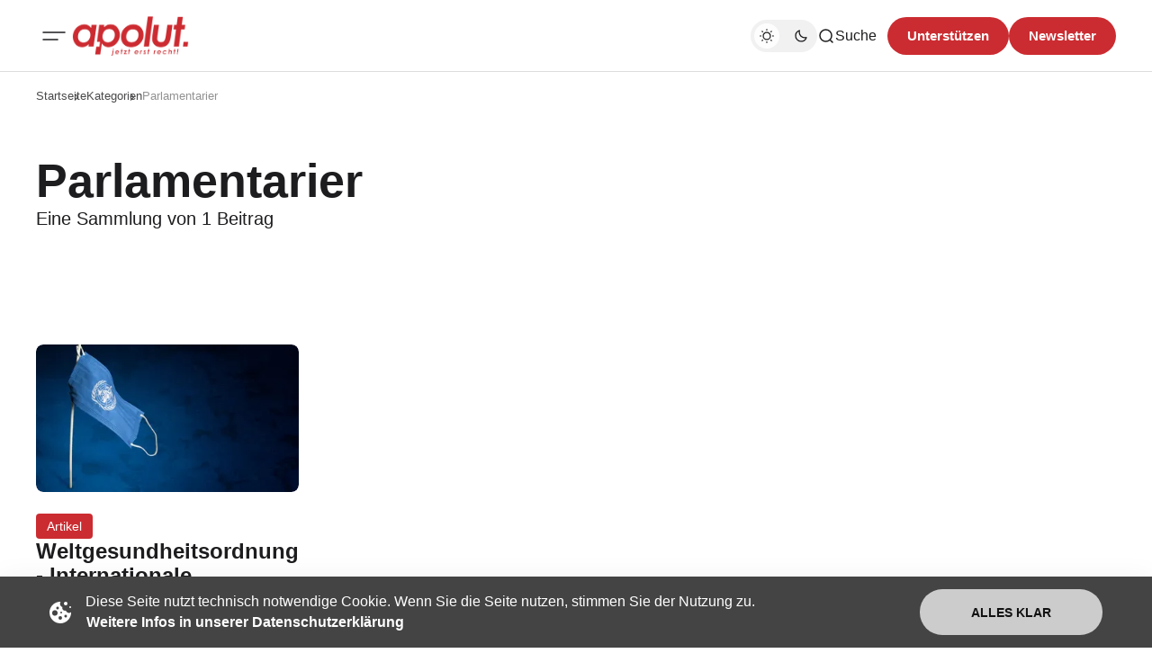

--- FILE ---
content_type: text/html; charset=utf-8
request_url: https://apolut.net/tag/parlamentarier/
body_size: 9630
content:
<!DOCTYPE html>
<html lang="de" class="gh-html-white-background gh-color-section-font-dark" data-color-scheme="light">

<head>
    <meta charset="utf-8" />
    <meta name="viewport" content="width=device-width, initial-scale=1" />
    <title>Parlamentarier - apolut | Jetzt erst recht!</title>

    <script>
        const rootElem = document.querySelector("html[data-color-scheme]");

        const detectSystemTheme = () => {
            if (window.matchMedia("(prefers-color-scheme: dark)").matches) {
                rootElem.setAttribute("data-color-scheme", "dark");
            } else {
                rootElem.setAttribute("data-color-scheme", "light");
            }
        };

        const initTheme = () => {
            const localStoragePref = localStorage.getItem("color-scheme");

            if (localStoragePref) {
                rootElem.setAttribute("data-color-scheme", localStoragePref);
            } else {
                detectSystemTheme();
            }
        };

        initTheme();

        const changeTheme = () => {
            if (window.matchMedia("(prefers-color-scheme: dark)").matches) {
                rootElem.setAttribute("data-color-scheme", "dark");
            } else if (window.matchMedia("(prefers-color-scheme: light)").matches) {
                rootElem.setAttribute("data-color-scheme", "light");
            } else {
                rootElem.setAttribute("data-color-scheme", "light");
            }
        }

        window
            .matchMedia("(prefers-color-scheme: dark)")
            .addEventListener("change", changeTheme);
    </script>

    <style>
    :root {
        --border-radius-buttons: 100px;
        --border-radius-containers: 8px;
        --border-radius-tags: 4px;

        --padding-buttons: 12px 22px;
        --padding-subscribe-button: 20px 28px;
    }
</style>



    <style>
        :root {
            --background-custom-color: #ffffff
        }
    </style>

    <style>
        :root {
            --background-color-button: #CB2C31;
        }
    </style>

    <link rel="preconnect" href="https://fonts.googleapis.com">
<link rel="preconnect" href="https://fonts.gstatic.com" crossorigin>
<style>
    :root {
        --font-family-headings: -apple-system, BlinkMacSystemFont, avenir next, avenir, segoe ui, helvetica neue, helvetica, Cantarell, Ubuntu, roboto, noto, arial, sans-serif;
        --font-family-body: -apple-system, BlinkMacSystemFont, avenir next, avenir, segoe ui, helvetica neue, helvetica, Cantarell, Ubuntu, roboto, noto, arial, sans-serif;
        --font-family-buttons: -apple-system, BlinkMacSystemFont, avenir next, avenir, segoe ui, helvetica neue, helvetica, Cantarell, Ubuntu, roboto, noto, arial, sans-serif;
        --font-family-navigation: -apple-system, BlinkMacSystemFont, avenir next, avenir, segoe ui, helvetica neue, helvetica, Cantarell, Ubuntu, roboto, noto, arial, sans-serif;
        --font-family-card-headings: -apple-system, BlinkMacSystemFont, avenir next, avenir, segoe ui, helvetica neue, helvetica, Cantarell, Ubuntu, roboto, noto, arial, sans-serif;

        --font-weight-headings: 700;
        --font-weight-navigation: 500;
        --font-weight-card-heading: 600;
        --font-weight-tags: 500;
        --font-weight-footer-subtext: 500;
        --font-weight-toggle-heading: 600;

        --font-about-primary-line-height: 112%;
        --font-about-secondary-line-height: 120%;
        --font-latest-line-height: 116%;
        --font-subscribe-cta-line-height: 116%;
        --font-subscribe-sub-cta-line-height: 125%;
        --font-card-heading-line-height: 116%;
        --font-latest-card-heading-line-height: 120%;
        --font-post-text-line-height: 145%;

        --font-size-site-title: 24px;
        --font-size-about-primary: 64px;
        --font-size-about-secondary: 24px;
        --font-size-navigation: 16px;
        --font-size-main-buttons: 15px;
        --font-size-subscribe-button: 16px;
        --font-size-topic-grid-name: 32px;
        --font-size-topic-grid-link: 15px;
        --font-size-card-heading: 24px;
        --font-size-card-heading-large: 28px;
        --font-size-tags: 16px;
        --font-size-tags--small: 15px;
        --font-size-latest-heading: 56px;
        --font-size-smallgrid-card-heading: 22px;
        --font-size-subscribe-cta: 40px;
        --font-size-article-headings: 56px;
        --font-size-article-headings-wide: 64px;
        --font-size-post-text: 20px;

        --font-size-tags--laptop: 14px;
        --font-size-tags--small--laptop: 14px;

        --font-size-subscribe-button--laptop: 15px;

        --letter-spacing-main: normal;
        --letter-spacing-site-title: normal;
        --letter-spacing-navigation: normal;
        --letter-spacing-headings: normal;
        --letter-spacing-about-secondary: normal;
        --letter-spacing-card-titles: normal;
        --letter-spacing-buttons: normal;
        --letter-spacing-tags: normal;

        --text-transfrom-navigation: normal;
        --text-transform-tags: normal;
        --text-transform-buttons: none;
    }
</style>




    <link rel="stylesheet" href="/assets/built/index.css?v=a1667504e7" />


    <link rel="icon" href="https://apolut.net/content/images/size/w256h256/2024/08/apolut_logo.png" type="image/png">
    <link rel="canonical" href="https://apolut.net/tag/parlamentarier/">
    <meta name="referrer" content="no-referrer-when-downgrade">
    
    <meta property="og:site_name" content="apolut | Jetzt erst recht!">
    <meta property="og:type" content="website">
    <meta property="og:title" content="Parlamentarier - apolut | Jetzt erst recht!">
    <meta property="og:url" content="https://apolut.net/tag/parlamentarier/">
    <meta property="og:image" content="https://apolut.net/content/images/2024/08/hero_background_default.jpg">
    <meta property="article:publisher" content="https://www.facebook.com/ghost">
    <meta name="twitter:card" content="summary_large_image">
    <meta name="twitter:title" content="Parlamentarier - apolut | Jetzt erst recht!">
    <meta name="twitter:url" content="https://apolut.net/tag/parlamentarier/">
    <meta name="twitter:image" content="https://apolut.net/content/images/2024/08/hero_background_default.jpg">
    <meta name="twitter:site" content="@ghost">
    <meta property="og:image:width" content="1200">
    <meta property="og:image:height" content="675">
    
    <script type="application/ld+json">
{
    "@context": "https://schema.org",
    "@type": "Series",
    "publisher": {
        "@type": "Organization",
        "name": "apolut | Jetzt erst recht!",
        "url": "https://apolut.net/",
        "logo": {
            "@type": "ImageObject",
            "url": "https://apolut.net/content/images/2024/08/apolut_logo_full_transparent.png"
        }
    },
    "url": "https://apolut.net/tag/parlamentarier/",
    "name": "Parlamentarier",
    "mainEntityOfPage": "https://apolut.net/tag/parlamentarier/"
}
    </script>

    <meta name="generator" content="Ghost 6.9">
    <link rel="alternate" type="application/rss+xml" title="apolut | Jetzt erst recht!" href="https://apolut.net/rss/">
    <script defer src="https://cdn.jsdelivr.net/ghost/portal@~2.56/umd/portal.min.js" data-i18n="true" data-ghost="https://apolut.net/" data-key="542bc301f5e171b635d9bb50c1" data-api="https://apolut.net/ghost/api/content/" data-locale="de" crossorigin="anonymous"></script><style id="gh-members-styles">.gh-post-upgrade-cta-content,
.gh-post-upgrade-cta {
    display: flex;
    flex-direction: column;
    align-items: center;
    font-family: -apple-system, BlinkMacSystemFont, 'Segoe UI', Roboto, Oxygen, Ubuntu, Cantarell, 'Open Sans', 'Helvetica Neue', sans-serif;
    text-align: center;
    width: 100%;
    color: #ffffff;
    font-size: 16px;
}

.gh-post-upgrade-cta-content {
    border-radius: 8px;
    padding: 40px 4vw;
}

.gh-post-upgrade-cta h2 {
    color: #ffffff;
    font-size: 28px;
    letter-spacing: -0.2px;
    margin: 0;
    padding: 0;
}

.gh-post-upgrade-cta p {
    margin: 20px 0 0;
    padding: 0;
}

.gh-post-upgrade-cta small {
    font-size: 16px;
    letter-spacing: -0.2px;
}

.gh-post-upgrade-cta a {
    color: #ffffff;
    cursor: pointer;
    font-weight: 500;
    box-shadow: none;
    text-decoration: underline;
}

.gh-post-upgrade-cta a:hover {
    color: #ffffff;
    opacity: 0.8;
    box-shadow: none;
    text-decoration: underline;
}

.gh-post-upgrade-cta a.gh-btn {
    display: block;
    background: #ffffff;
    text-decoration: none;
    margin: 28px 0 0;
    padding: 8px 18px;
    border-radius: 4px;
    font-size: 16px;
    font-weight: 600;
}

.gh-post-upgrade-cta a.gh-btn:hover {
    opacity: 0.92;
}</style>
    <script defer src="https://cdn.jsdelivr.net/ghost/sodo-search@~1.8/umd/sodo-search.min.js" data-key="542bc301f5e171b635d9bb50c1" data-styles="https://cdn.jsdelivr.net/ghost/sodo-search@~1.8/umd/main.css" data-sodo-search="https://apolut.net/" data-locale="de" crossorigin="anonymous"></script>
    
    <link href="https://apolut.net/webmentions/receive/" rel="webmention">
    <script defer src="/public/cards.min.js?v=a1667504e7"></script>
    <link rel="stylesheet" type="text/css" href="/public/cards.min.css?v=a1667504e7">
    <script defer src="/public/member-attribution.min.js?v=a1667504e7"></script><style>:root {--ghost-accent-color: #CB2C31;}</style>
    <link rel="alternate" type="application/rss+xml" title="Podcast RSS" href="/podcast/rss">

<script>
document.addEventListener('DOMContentLoaded', function() {
    var links = document.querySelectorAll('a');

    links.forEach(function(link) {
       
        if (link.hostname !== window.location.hostname) {
            link.target = '_blank'; 
            link.rel = 'noopener noreferrer'; 
        }
    });

  
});
</script>

<style>

  .gh-article-page-content a {
    color: #CB2C31 !important;
  }

  .gh-article-page-content > blockquote {
    border-left: 2px solid #CB2C31 !important;
  }
  
  .gh-card-img-video-wrapper {
    height: calc(1 * 100%);
  }

  .gh-card-img-video-wrapper::before {
    /* padding-top: 119.17%; */
    padding-top: 56%; 
  }

  .gh-hero-big-featured-post__tag {
    background-color: hsla(0,0%,100%,.2);
    border-radius: var(--border-radius-tags);
    color: hsla(0,0%,100%,.8);
    font-size: 20px;
    line-height: 120%;
    padding: 6px 12px;
  }

  /* Adjust Font Color for colored primary tag background */ 
  .gh-hero-featured-post__tag.gh-card-tag {
    /* color: var(--font-color-hero); */
    color: white;
    opacity: 1; /* 0.7 */
  }
  
  /* Adjust Font Color for colored primary tag background */ 
  .gh-card-tag, .gh-card-tag-icon {
    color: white;
    background-color: #f1f1f2;
    background-color: var(--color-background-elements-main);
    border-radius: var(--border-radius-tags);
  }
  
  @media (max-width:1403px) {
    .gh-hero-big-featured-post__tag {
        font-size: 18px;
    }
    .gh-hero-big-featured-post {
      height: 626px;
    }
  }



  @media (max-width:1100px) {
    .gh-hero-section--featured {
        grid-template-columns: .9fr 1.1fr;
        display: block;
    }

    .gh-hero-big-featured-post {
      height: 540px;
      margin-bottom: 30px;
    }
  } 


  /*
    .gh-hero-big-featured-post {
       aspect-ratio: 16/9;
        height: 60%;
    }

   @media (min-width: 1300px) and (max-width: 1480px) {
      .gh-hero-big-featured-post {
        height: 54%;
      }
   }
  */

   @media (min-width: 1300px) {
     .gh-latest-grid {
       max-width:48%;
     }
   }
  
   @media (min-width: 1000px) and  (max-width:1300px) {
      .gh-latest-grid {
        display:flex;
        width:100%;
      }
     
     
      .gh-hero-featured-post__img-wrapper {
        height: 210px;
        width: 380px;
      }

      .gh-hero-section--featured {
        display: flex;
      }

     .gh-hero-big-featured-post__title {
        font-size: 28px!important;
     }

     .gh-hero-big-featured-post {
        width: 140%;
        height: 732px;
      }
   }

  @media (max-width: 786px) {
    .gh-hero-featured-post__img-wrapper {
      height: 191px;
      width: 340px;
    }
  }

  @media (max-width: 600px) {
    .gh-hero-featured-post {
      display: block;
    }

      .gh-latest-grid {
        display:table;
        width:100%;
      }
    
    .gh-hero-featured-post__content {
      margin-top: 16px;
    }

    .gh-hero-featured-post__img-wrapper {
      aspect-ratio: 16/9;
      height: 100%;
      display: flow;
      width: 100%;
    }
  }
  
  .gh-article-page-header {
    margin-bottom: 6px;
  }

    .footer-social-wrapper {
            display: flex;
            justify-content: center;
            padding: 20px;
        }

        .footer-social-icons {
            display: flex;
            flex-wrap: wrap; 
            gap: 10px; 
            justify-content: center;
        }

        .footer-social-icons a {
            display: inline-flex;
            width: 30px;
            height: 30px;
        }

        .footer-social-icons img {
            max-width: 30px;
            transition: transform 0.3s ease; 
        }

        .footer-social-icons img:hover {
            transform: scale(1.2); 
        }
  
  .gh-foot-main-container {
    display: flex;
    flex-direction: column;
    padding-top: 40px;
  }

  .gh-article-page-content .kg-audio-player-container {
      color: #909090;
  }
  
  .apo-ad-wrapper {
    display: flex;
    justify-content: space-between;
    align-items: center;
    max-width: 100%;
    margin: 0 auto; 
    padding: 10px 0;
    gap: 20px; 
    flex-wrap: wrap; 
  }

  .apo-ad-wrapper a {
    flex: 1; /* Stellt sicher, dass Links flexibel nebeneinander Platz einnehmen */
  }
  
  .apo-ad-banner {
    border-radius: var(--border-radius-containers);  
    max-width: 100%; 
    transition: transform 0.3s ease; 
  }

  .apo-ad-banner:hover {
    transform: scale(1.05); 
  }

  @media (max-width: 768px) {
    .apo-ad-wrapper {
        flex-direction: column; /* Stapelt die Banner untereinander */
        align-items: center; /* Zentriert die Banner in der Spalte */
    }
    
    .apo-ad-wrapper a {
        max-width: 100%; /* Banner-Links nehmen die volle Breite ein */
    }
  }

  /* Temp. Live Embed */
  .lv-parent-container {
     width: 90%; /* Beispielbreite, kann beliebig angepasst werden */
     margin: 0 auto;
    margin-top: 30px;
   }

  .lv-iframe-container {
     position: relative;
     width: 100%;
     padding-top: 56.25%; /* 16:9 Seitenverh  ltnis (9 / 16 = 0.5625) */
   }

   .lv-responsive-iframe {
     position: absolute;
     top: 0;
     left: 0;
     width: 100%;
     height: 100%;
     border: 0;
     border-radius: 5px;
   }

   .gh-article-page-heading {
       font-size: 32px;
       line-height: 112%;
   }

   .gh-article-page-content > h3 {
      font-size: 28px;
   }

  .gh-site-logo-img {
    height: 44px;
  }
  
</style>
</head>

<body class="tag-template tag-parlamentarier is-head-mobile-menu">
    <div class="gh-viewport">
        <header id="gh-head" class="gh-head">
    <div class="gh-head-inner gh-container">
        <div class="gh-head-brand-socials-wrapper
            includeMobileMenu">
            <button class="gh-burger-btn" aria-label="Mobiles Menü-Button">
                <svg width="40" height="40" viewBox="0 0 40 40" fill="none" xmlns="http://www.w3.org/2000/svg">
<path d="M8 16H32" stroke="#1D1D1F" stroke-width="1.5" stroke-linecap="round"/>
<path d="M8 24H24" stroke="#1D1D1F" stroke-width="1.5" stroke-linecap="round"/>
</svg>
            </button>
            <div class="gh-head-brand">
                    <a class="gh-site-logo " href="https://apolut.net" aria-label="apolut | Jetzt erst recht! logo and home page link">
                            <img src="/content/images/2024/08/apolut_logo_full_transparent.png" alt="apolut | Jetzt erst recht! Symbol" class="gh-site-logo-img">
                    </a>
                            </div>
            
<address class="gh-social-icons">
        <a href=https://www.facebook.com/ghost target="_blank" rel="noopener noreferrer" aria-label="apolut | Jetzt erst recht! Facebook-Link"><svg width="28" height="28" viewBox="0 0 28 28" fill="none" xmlns="http://www.w3.org/2000/svg">
<path d="M14 0.666748C6.63596 0.666748 0.666626 6.63608 0.666626 14.0001C0.666626 20.6547 5.54262 26.1707 11.9173 27.1721V17.8534H8.53063V14.0001H11.9173V11.0627C11.9173 7.72141 13.9066 5.87608 16.9533 5.87608C18.412 5.87608 19.9373 6.13608 19.9373 6.13608V9.41608H18.2573C16.6 9.41608 16.084 10.4441 16.084 11.4987V14.0001H19.7813L19.1906 17.8534H16.084V27.1721C22.4573 26.1721 27.3333 20.6534 27.3333 14.0001C27.3333 6.63608 21.364 0.666748 14 0.666748Z" fill="#1D1D1F"/>
</svg>
</a>
        <a href=https://x.com/ghost target="_blank" rel="noopener noreferrer" aria-label="apolut | Jetzt erst recht! Twitter-Link"><svg width="30" height="30" viewBox="0 0 32 32" fill="none" xmlns="http://www.w3.org/2000/svg">
    <g>
        <path
            d="M18.5326 13.9627L28.4429 2.69632H26.0944L17.4894 12.4788L10.6165 2.69632H2.68945L13.0826 17.4891L2.68945 29.3037H5.03801L14.1252 18.9731L21.3835 29.3037H29.3105L18.532 13.9627H18.5326ZM15.3159 17.6195L14.2629 16.1464L5.88422 4.42537H9.49146L16.2531 13.8846L17.3062 15.3577L26.0956 27.6533H22.4883L15.3159 17.62V17.6195Z"
            fill="white" />
    </g>
</svg></a>
</address>        </div>
        <div class="gh-head-menu">
                <ul class="nav">
            <li class="nav-im-gesprach"><a href="https://apolut.net/tag/im-gespraech/">Im Gespräch</a></li>
            <li class="nav-uncut"><a href="https://apolut.net/tag/uncut/">Uncut</a></li>
            <li class="nav-tagesdosis"><a href="https://apolut.net/tag/tagesdosis/">Tagesdosis</a></li>
            <li class="nav-standpunkte"><a href="https://apolut.net/tag/standpunkte/">Standpunkte</a></li>
        <li class="gh-subnav-icon">
            <svg width="20" height="20" viewBox="0 0 20 20" fill="none" xmlns="http://www.w3.org/2000/svg">
                <path d="M10 5.375C10.8975 5.375 11.625 4.64746 11.625 3.75C11.625 2.85254 10.8975 2.125 10 2.125C9.10254 2.125 8.375 2.85254 8.375 3.75C8.375 4.64746 9.10254 5.375 10 5.375Z" fill="#1D1D1F"/>
                <path d="M10 11.625C10.8975 11.625 11.625 10.8975 11.625 10C11.625 9.10254 10.8975 8.375 10 8.375C9.10254 8.375 8.375 9.10254 8.375 10C8.375 10.8975 9.10254 11.625 10 11.625Z" fill="#1D1D1F"/>
                <path d="M10 17.875C10.8975 17.875 11.625 17.1475 11.625 16.25C11.625 15.3525 10.8975 14.625 10 14.625C9.10254 14.625 8.375 15.3525 8.375 16.25C8.375 17.1475 9.10254 17.875 10 17.875Z" fill="#1D1D1F"/>
            </svg>
             <ul class="gh-header-subnav">
                    <li class="nav-m-pathie gh-subnav-item"><a href="https://apolut.net/tag/m-pathie/">M-PATHIE</a></li>
                    <li class="nav-weitere-formate gh-subnav-item"><a href="https://apolut.net/categories/">Weitere Formate</a></li>
                    <li class="nav- gh-subnav-item"><a href="#">----------- </a></li>
                    <li class="nav-unterstutzen gh-subnav-item"><a href="https://apolut.net/unterstuetzen/">Unterstützen</a></li>
                    <li class="nav-datenschutzbestimmungen gh-subnav-item"><a href="https://apolut.net/datenschutz/">Datenschutzbestimmungen</a></li>
                    <li class="nav-nutzungsbedingungen gh-subnav-item"><a href="https://apolut.net/nutzungsbedingungen/">Nutzungsbedingungen</a></li>
                    <li class="nav-impressum gh-subnav-item"><a href="https://apolut.net/impressum/">Impressum</a></li>
            </ul>
        </li>
    </ul>


        </div>
        <div class="gh-head-actions">
            <div class="gh-head-actions-list">
                <button class="gh-dark-mode-toggle-btn" aria-label="Dunkelmodus-Schalter">
                        <svg
    width="18"
    height="18"
    viewBox="0 0 18 18"
    fill="none"
    xmlns="http://www.w3.org/2000/svg"
    class="gh-sun-icon"
>
    <path
        d="M8.99999 2.2966V1.80005M8.99999 16.2001V15.7035M15.7034 9.00005H16.2M1.79999 9.00005H2.29654M13.7405 4.26005L14.0916 3.90894M3.90836 14.0912L4.25947 13.7401M13.7405 13.74L14.0916 14.0912M3.90836 3.9089L4.25947 4.26002M12.9627 8.97289C12.9627 11.1668 11.1842 12.9453 8.99029 12.9453C6.79639 12.9453 5.01788 11.1668 5.01788 8.97289C5.01788 6.77899 6.79639 5.00048 8.99029 5.00048C11.1842 5.00048 12.9627 6.77899 12.9627 8.97289Z"
        stroke="#1D1D1F"
        stroke-width="1.3"
        stroke-linecap="round"
    />
</svg>                        <svg
    width="18"
    height="18"
    viewBox="0 0 18 18"
    fill="none"
    xmlns="http://www.w3.org/2000/svg"
    class="gh-moon-icon"
>
    <path
        d="M15 10.6498C14.4361 10.8208 13.8378 10.9128 13.218 10.9128C9.83172 10.9128 7.0866 8.16764 7.0866 4.78131C7.0866 4.16179 7.17848 3.56372 7.34936 3C4.8322 3.76338 3 6.10197 3 8.86851C3 12.2548 5.74511 15 9.13138 15C11.8981 15 14.2369 13.1674 15 10.6498Z"
        stroke="#1D1D1F"
        stroke-width="1.3"
        stroke-linejoin="round"
    />
</svg>                </button>
                <button class="gh-search" title="Such-Button" aria-label="Such-Button" data-ghost-search><svg
    width="20"
    height="20"
    viewBox="0 0 20 20"
    fill="none"
    xmlns="http://www.w3.org/2000/svg"
>
    <path
        d="M14.1057 14.2L17 17M16.0667 9.53333C16.0667 13.1416 13.1416 16.0667 9.53333 16.0667C5.92507 16.0667 3 13.1416 3 9.53333C3 5.92507 5.92507 3 9.53333 3C13.1416 3 16.0667 5.92507 16.0667 9.53333Z"
        stroke="#1D1D1F"
        stroke-width="1.5"
        stroke-linecap="round"
    />
</svg><span>Suche</span></button>
                <a class="gh-main-button gh-member-button" href="https://apolut.net/unterstuetzen" aria-label="Unterstuetzen">Unterstützen</a>
                    <a class="gh-main-button gh-member-button" href="https://apolut.net/newsletter" aria-label="Registrieren-Button">Newsletter</a>
            </div>
        </div>
    </div>
    <div class="gh-mobile-menu">
    <div class="gh-mobile-menu__header">
            <a class="gh-site-logo " href="https://apolut.net" aria-label="apolut | Jetzt erst recht! Logo und Link zur Startseite">
                    <img src="/content/images/2024/08/apolut_logo_full_transparent.png" alt="apolut | Jetzt erst recht! Symbol" class="gh-site-logo-img">
            </a>
                <button class="gh-mobile-menu__close-btn" aria-label="Mobiles Menü schließen">
            <svg width="24" height="24" viewBox="0 0 24 24" fill="none" xmlns="http://www.w3.org/2000/svg">
    <path d="M19 5L5 19M19 19L5 5" stroke="#1D1D1F" stroke-width="2" stroke-linecap="round" />
</svg>        </button>
    </div>
    <div class="gh-mobile-menu-main">
        <nav class="gh-mobile-menu__nav">
            <ul class="gh-mobile-menu__nav-list">
                <li class="gh-mobile-menu__nav-item"><a href="https://apolut.net/tag/im-gespraech/"
                        aria-label="Im Gespräch Navigationslink">Im Gespräch</a></li>
                <li class="gh-mobile-menu__nav-item"><a href="https://apolut.net/tag/uncut/"
                        aria-label="Uncut Navigationslink">Uncut</a></li>
                <li class="gh-mobile-menu__nav-item"><a href="https://apolut.net/tag/tagesdosis/"
                        aria-label="Tagesdosis Navigationslink">Tagesdosis</a></li>
                <li class="gh-mobile-menu__nav-item"><a href="https://apolut.net/tag/standpunkte/"
                        aria-label="Standpunkte Navigationslink">Standpunkte</a></li>
                <li class="gh-mobile-menu__nav-item"><a href="https://apolut.net/tag/m-pathie/"
                        aria-label="M-PATHIE Navigationslink">M-PATHIE</a></li>
                <li class="gh-mobile-menu__nav-item"><a href="https://apolut.net/categories/"
                        aria-label="Weitere Formate Navigationslink">Weitere Formate</a></li>
                <li class="gh-mobile-menu__nav-item"><a href="#"
                        aria-label="-----------  Navigationslink">----------- </a></li>
                <li class="gh-mobile-menu__nav-item"><a href="https://apolut.net/unterstuetzen/"
                        aria-label="Unterstützen Navigationslink">Unterstützen</a></li>
                <li class="gh-mobile-menu__nav-item"><a href="https://apolut.net/datenschutz/"
                        aria-label="Datenschutzbestimmungen Navigationslink">Datenschutzbestimmungen</a></li>
                <li class="gh-mobile-menu__nav-item"><a href="https://apolut.net/nutzungsbedingungen/"
                        aria-label="Nutzungsbedingungen Navigationslink">Nutzungsbedingungen</a></li>
                <li class="gh-mobile-menu__nav-item"><a href="https://apolut.net/impressum/"
                        aria-label="Impressum Navigationslink">Impressum</a></li>
            </ul>
        </nav>
            <div class="gh-mobile-menu__subscription-wrapper">
                <div class="gh-mobile-menu__subscription">
                    <h3 class="gh-mobile-menu__subscription-cta-text">
                        Newsletter Anmeldung
                    </h3>
                    <p class="gh-mobile-menu__subscription-cta-subtext">
                        Melden Sie sich jetzt zu unserem kostenlosen Newsletter an!
                    </p>
                    <a class="gh-secondary-button" href="https://apolut.net/newsletter"
                        aria-label="Abonnieren-Button">Newsletter</a>
                    <picture>
                        <source srcset="/content/images/size/w500/format/webp/2024/08/hero_background_default.jpg 500w, /content/images/size/w300/format/webp/2024/08/hero_background_default.jpg 300w" sizes="(max-width: 500px) 90vw, 368px" type="image/webp">
                        <img class="gh-mobile-menu__cover-img" srcset="/content/images/size/w500/2024/08/hero_background_default.jpg 500w, /content/images/size/w300/2024/08/hero_background_default.jpg 300w" sizes="(max-width: 500px) 90vw, 368px" src="/content/images/size/w500/2024/08/hero_background_default.jpg" alt="apolut | Jetzt erst recht! Titelbild" loading="lazy">
                    </picture>
                </div>
            </div>
    </div>
    <div class="gh-mobile-menu__footer">
        <!-- 
<address class="gh-social-icons">
        <a href=https://www.facebook.com/ghost target="_blank" rel="noopener noreferrer" aria-label="apolut | Jetzt erst recht! Facebook-Link"><svg width="28" height="28" viewBox="0 0 28 28" fill="none" xmlns="http://www.w3.org/2000/svg">
<path d="M14 0.666748C6.63596 0.666748 0.666626 6.63608 0.666626 14.0001C0.666626 20.6547 5.54262 26.1707 11.9173 27.1721V17.8534H8.53063V14.0001H11.9173V11.0627C11.9173 7.72141 13.9066 5.87608 16.9533 5.87608C18.412 5.87608 19.9373 6.13608 19.9373 6.13608V9.41608H18.2573C16.6 9.41608 16.084 10.4441 16.084 11.4987V14.0001H19.7813L19.1906 17.8534H16.084V27.1721C22.4573 26.1721 27.3333 20.6534 27.3333 14.0001C27.3333 6.63608 21.364 0.666748 14 0.666748Z" fill="#1D1D1F"/>
</svg>
</a>
        <a href=https://x.com/ghost target="_blank" rel="noopener noreferrer" aria-label="apolut | Jetzt erst recht! Twitter-Link"><svg width="30" height="30" viewBox="0 0 32 32" fill="none" xmlns="http://www.w3.org/2000/svg">
    <g>
        <path
            d="M18.5326 13.9627L28.4429 2.69632H26.0944L17.4894 12.4788L10.6165 2.69632H2.68945L13.0826 17.4891L2.68945 29.3037H5.03801L14.1252 18.9731L21.3835 29.3037H29.3105L18.532 13.9627H18.5326ZM15.3159 17.6195L14.2629 16.1464L5.88422 4.42537H9.49146L16.2531 13.8846L17.3062 15.3577L26.0956 27.6533H22.4883L15.3159 17.62V17.6195Z"
            fill="white" />
    </g>
</svg></a>
</address> -->
        <button class="gh-dark-mode-toggle-btn" aria-label="Dunkelmodus-Schalter">
            <svg
    width="18"
    height="18"
    viewBox="0 0 18 18"
    fill="none"
    xmlns="http://www.w3.org/2000/svg"
    class="gh-sun-icon"
>
    <path
        d="M8.99999 2.2966V1.80005M8.99999 16.2001V15.7035M15.7034 9.00005H16.2M1.79999 9.00005H2.29654M13.7405 4.26005L14.0916 3.90894M3.90836 14.0912L4.25947 13.7401M13.7405 13.74L14.0916 14.0912M3.90836 3.9089L4.25947 4.26002M12.9627 8.97289C12.9627 11.1668 11.1842 12.9453 8.99029 12.9453C6.79639 12.9453 5.01788 11.1668 5.01788 8.97289C5.01788 6.77899 6.79639 5.00048 8.99029 5.00048C11.1842 5.00048 12.9627 6.77899 12.9627 8.97289Z"
        stroke="#1D1D1F"
        stroke-width="1.3"
        stroke-linecap="round"
    />
</svg>            <svg
    width="18"
    height="18"
    viewBox="0 0 18 18"
    fill="none"
    xmlns="http://www.w3.org/2000/svg"
    class="gh-moon-icon"
>
    <path
        d="M15 10.6498C14.4361 10.8208 13.8378 10.9128 13.218 10.9128C9.83172 10.9128 7.0866 8.16764 7.0866 4.78131C7.0866 4.16179 7.17848 3.56372 7.34936 3C4.8322 3.76338 3 6.10197 3 8.86851C3 12.2548 5.74511 15 9.13138 15C11.8981 15 14.2369 13.1674 15 10.6498Z"
        stroke="#1D1D1F"
        stroke-width="1.3"
        stroke-linejoin="round"
    />
</svg>        </button>
    </div>
</div>
    <div class="gh-overlay"></div>
</header>
        
        
<main class="gh-container gh-tag-page">
    <div class="gh-tag-page__bread-header-wrapper">
        <div class="gh-tag-page__bread-header-background"></div>
        
    <ul class="gh-breadcrumbs">
        <li class="gh-breadcrumb-item"><a href="https://apolut.net" aria-label="Link zur Startseite">Startseite</a></li>
                <li class="gh-breadcrumb-item"><a href="https://apolut.net/categories" aria-label="Link zur Kategorieseite">Kategorien</a></li>
        <li class="gh-breadcrumb-item"><a href="" aria-label=" Seitenlink">Parlamentarier</a></li>
    </ul>


        <div class="gh-tag-page__header">
            <div class="gh-tag-page__header-content">
                <h1 class="gh-tag-page__heading">Parlamentarier</h1>
                <p class="gh-tag-page__description">
                    Eine Sammlung von 1 Beitrag
                </p>
            </div>
        </div>
    </div>
    <section class="gh-tag-page__post-feed-wrapper gh-grid-section">
        <div class="gh-posts-feed">
                <article class="gh-card post tag-apolut-artikel tag-delegitimierung-des-staates tag-deutscher-bundestag tag-dysfunktionale-organisation tag-gesundheitsministerium tag-internationale-gesundheitsvorschriften tag-karl-lauterbach tag-pandemieausrufungen tag-pandemiemanagement tag-pandemievertrag tag-parlamentarier ">
    <div class="gh-card-image-video-outer">
        <div class="gh-card-img-video-wrapper">
            <a class="gh-card-image-wrapper-link" href="/weltgesundheitsordnung-internationale-gesundheitsvorschriften-und-pandemievertrag/" aria-label="Weltgesundheitsordnung - Internationale Gesundheitsvorschriften und Pandemievertrag Beitragslink">
                <picture>
                    <source srcset="/content/images/size/w1000/format/webp/2024/12/WHO_shutterstock_1947242254_apolut.jpg 1000w, /content/images/size/w800/format/webp/2024/12/WHO_shutterstock_1947242254_apolut.jpg 800w, /content/images/size/w600/format/webp/2024/12/WHO_shutterstock_1947242254_apolut.jpg 600w, /content/images/size/w500/format/webp/2024/12/WHO_shutterstock_1947242254_apolut.jpg 500w" sizes="(max-width: 500px) 92vw, 30vw" type="image/webp">
                    <img class="gh-card-image" srcset="/content/images/size/w1000/2024/12/WHO_shutterstock_1947242254_apolut.jpg 1000w, /content/images/size/w800/2024/12/WHO_shutterstock_1947242254_apolut.jpg 800w, /content/images/size/w600/2024/12/WHO_shutterstock_1947242254_apolut.jpg 600w, /content/images/size/w500/2024/12/WHO_shutterstock_1947242254_apolut.jpg 500w"  sizes="(max-width: 500px) 92vw, 30vw" src="/content/images/size/w1000/2024/12/WHO_shutterstock_1947242254_apolut.jpg" alt="Weltgesundheitsordnung - Internationale Gesundheitsvorschriften und Pandemievertrag Beitragsbild" loading="lazy">
                </picture>
            </a>
        </div>
    </div>
    <div class="gh-card-content">
        <div class="gh-card-content-main">
            <div class="gh-card-tags">
                <a class="gh-card-tag" href="/tag/apolut-artikel/" aria-label="Artikel Tag-Link" style="background-color: #CB2C31">
                    Artikel
                </a>
            </div>
            <a href="/weltgesundheitsordnung-internationale-gesundheitsvorschriften-und-pandemievertrag/" aria-label="Weltgesundheitsordnung - Internationale Gesundheitsvorschriften und Pandemievertrag Beitragslink">
                <h2 class="gh-card-title">Weltgesundheitsordnung - Internationale Gesundheitsvorschriften und Pandemievertrag</h2>
            </a>
        </div>
        <span class="gh-post-meta">Aktualisiert am <time datetime="2023-05-12">Mai 12,                2023</time> </span>
    </div>
</article>
        </div>
        <a rel="next" class="gh-secondary-button gh-load-more-button" aria-label="Mehr Beiträge laden-Button">Mehr laden</a>
    </section>
</main>



        <footer class="gh-foot">
    
    <div class="gh-foot-main-wrapper">
        <div class="gh-container">
            <div class="gh-foot-main-container">
               <div class="footer-social-wrapper">
                  <div class="footer-social-icons">
                     <a href="https://t.me/s/apolut" target="_blank" title="apolut auf Telegram">
                        <img src="https://apolut.net/assets/social/telegram_red.svg"></a>
  
                     <a href="https://gettr.com/user/apolut_net" target="_blank" title="apolut auf Gettr">
                        <img src="https://apolut.net/assets/social/gettr_red.svg"></a>
  
                     <a href="https://www.instagram.com/apolut_net/" target="_blank" title="apolut auf Instagram">
                        <img src="https://apolut.net/assets/social/instagram_red.svg"></a>
  
                     <a href="https://twitter.com/apolut_net/" target="_blank" title="apolut auf Twitter/X">
                        <img src="https://apolut.net/assets/social/x_red.svg"></a>
  
                     <a href="https://www.tiktok.com/@apolut.creatives" target="_blank" title="apolut TikTok">
                        <img src="https://apolut.net/assets/social/tiktok_red.svg"></a>
  
                     <a href="https://www.rumble.com/apolut" target="_blank" title="apolut Rumble">
                        <img src="https://apolut.net/assets/social/rumble_red.svg"></a>
  
                     <a href="https://odysee.com/@apolut:a" target="_blank" title="apolut auf Odysee">
                        <img src="https://apolut.net/assets/social/odysee_red.svg"></a>

                     <a href="https://apolut.net/podcast/rss" target="_blank" title="apolut RSS Feed">
                        <img src="https://apolut.net/assets/social/rss_red.svg"></a>
  
                  </div>
                </div>
                <div class="gh-foot-main">
                    <div class="gh-foot-main-content">
                        <a class="gh-site-logo " href="https://apolut.net" aria-label="apolut | Jetzt erst recht! logo and home page link">
                                    <img src="/content/images/2024/08/apolut_logo_full_transparent.png"
                                        alt="apolut | Jetzt erst recht! Symbol" class="gh-site-logo-img">
                        </a>
                    </div>
                    <div class="gh-foot-navigation">
                            <ul class="nav">
            <li class="nav-unterstutzen"><a href="https://apolut.net/unterstuetzen/">Unterstützen</a></li>
            <li class="nav-newsletter"><a href="https://apolut.net/newsletter/">Newsletter</a></li>
            <li class="nav-datenschutzbestimmungen"><a href="https://apolut.net/datenschutz/">Datenschutzbestimmungen</a></li>
            <li class="nav-nutzungsbedingungen"><a href="https://apolut.net/nutzungsbedingungen/">Nutzungsbedingungen</a></li>
            <li class="nav-impressum"><a href="https://apolut.net/impressum/">Impressum</a></li>
            <li class="nav-faq"><a href="https://apolut.net/faq/">FAQ</a></li>
            <li class="nav-kontakt"><a href="https://apolut.net/kontakt/">Kontakt</a></li>
            <li class="nav-uber-apolut"><a href="https://apolut.net/ueber-apolut/">Über apolut</a></li>
    </ul>


                    </div>
                </div>
                <div class="gh-foot-legal">
                    <div class="gh-foot-legal-meta">
                        Copyright © 2024 apolut | Jetzt erst recht!. Published  apolut Creatives Ltd.
                    </div>
                </div>
            </div>
        </div>
    </div>
</footer>
    </div>
    
    <button class="gh-scroll-top-btn" type="button" title="Nach oben scrollen-Button" aria-label="Nach oben scrollen-Button">
        <svg class="gh-scroll-top-arrow" width="24px" height="24px" viewBox="0 0 24 24" fill="none" xmlns="http://www.w3.org/2000/svg">
            <path d="M6 10.8333L12 5M12 5L18 10.8333M12 5L12 19" stroke="#1D1D1F" stroke-width="1.5" stroke-linecap="round" stroke-linejoin="round"/>
        </svg>
        <svg class="gh-scroll-top-progress" width="100%" height="100%" viewBox="-1 -1 102 102">
            <path d="M50,1 a49,49 0 0,1 0,98 a49,49 0 0,1 0,-98"/>
        </svg>
    </button>

    <script src="/assets/built/index.js?v=a1667504e7" ></script>


    <!-- Cookie Consent -->
<link rel="stylesheet" href="/assets/css/gdpr-cookie-law.min.css">
<script src="/assets/js/jquery-3.4.1.min.js"></script> 
<script src="/assets/js/gdpr-cookie-law.min.js"></script>

<style>
  .gh-foot-main-container {
    padding-top: 20px;
  }

  .gh-foot-main {
    padding-bottom: 30px;
  }

  .gh-foot-main-content .gh-site-logo-img {
    height: 60px;
  }
</style>


<script>
// Cookie Consent

    $(document).ready(function () {
    	$(document).gdprCookieLaw({
        	moreLinkHref: 'https://apolut.net/datenschutz/',
        	desc: 'Diese Seite nutzt technisch notwendige Cookie. Wenn Sie die Seite nutzen, stimmen Sie der Nutzung zu.',
        	moreLinkText: 'Weitere Infos in unserer Datenschutzerklärung',
        	btnAcceptText: 'Alles klar',
            theme: 'theme-dark'
    	});
	});
  
// Funktion zum Hinzufügen des Download-Icons
function addDownloadIconToAudioCards() {
    const audioCards = document.querySelectorAll('.kg-card.kg-audio-card');
    
    audioCards.forEach(card => {
        const audioElement = card.querySelector('audio');
        
        if (audioElement && audioElement.src) {
            // Container für das Download-Icon und den Text erstellen
            const downloadContainer = document.createElement('a');
            downloadContainer.href = audioElement.src;
            downloadContainer.download = "";
            downloadContainer.style.position = 'absolute';
            downloadContainer.style.top = '15px';
            downloadContainer.style.right = '15px';
            downloadContainer.style.display = 'flex';
            downloadContainer.style.alignItems = 'center';
            downloadContainer.style.cursor = 'pointer';
            downloadContainer.setAttribute('aria-label', 'Download Audio');

            // Text-Element "Download" erstellen
            const downloadText = document.createElement('span');
            downloadText.textContent = 'Download';
            downloadText.style.fontSize = '12px';
            downloadText.style.color = '#909090';
            downloadText.style.marginRight = '5px';

            // SVG-Download-Icon erstellen und färben
            const downloadIcon = document.createElement('span');
            downloadIcon.innerHTML = `
                <svg width="32" height="32" viewBox="0 0 24 24" fill="#909090" xmlns="http://www.w3.org/2000/svg">
                    <path d="M5 20h14v-2H5v2zm7-18L8.5 8.5H11v6h2v-6h2.5L12 2z"/>
                </svg>
            `;

            // Text und Icon zum Container hinzufügen
            downloadContainer.appendChild(downloadText);
            downloadContainer.appendChild(downloadIcon);

            // CSS-Anpassungen für das übergeordnete div, falls noch nötig
            card.style.position = 'relative';
            
            // Download-Container zur Karte hinzufügen
            card.appendChild(downloadContainer);
        }
    });
}

document.addEventListener('DOMContentLoaded', addDownloadIconToAudioCards);
  
</script>

<!--
<script>

function changePlaceholder() {
    const iframes = document.querySelectorAll('iframe');
    iframes.forEach(iframe => {
        try {
            const doc = iframe.contentDocument || iframe.contentWindow.document;
            const input = doc.querySelector('input.grow');
            if (input) {
                input.placeholder = "Posts, Tags und Autoren durchsuchen";
                //console.log("changed placeholder in iframe:", iframe);
            }
        } catch (e) {
            // console.log("No Iframe access ", e);
        }
    });

    const mainInput = document.querySelector('input.grow');
    if (mainInput) {
        mainInput.placeholder = "Posts, Tags und Autoren durchsuchen";
        //console.log("changed placeholder in main document");
    }
}

  function persistentChange() {
    let attempts = 0;
    const maxAttempts = 20; // max retries
    const interval = setInterval(() => {
        changePlaceholder();
        attempts++;
        if (attempts >= maxAttempts) {
            clearInterval(interval);
            // console.log("Max tries reached");
        }
    }, 500); 
}

document.addEventListener('DOMContentLoaded', persistentChange);

document.addEventListener('click', function(e) {
    if (e.target.closest('.gh-search')) {
        setTimeout(persistentChange, 100);
    }
});

const observer = new MutationObserver(persistentChange);
observer.observe(document.body, { childList: true, subtree: true });

  const originalSetAttribute = Element.prototype.setAttribute;
Element.prototype.setAttribute = function(name, value) {
    originalSetAttribute.call(this, name, value);
    if (name === 'srcdoc' && this.tagName === 'IFRAME') {
        setTimeout(persistentChange, 100);
    }
};
</script>
-->


<script src="https://t.ghostboard.io/min.js" async defer data-gbid="c65cb68f4ca8e6b21011b7eb245ff8ca"></script><noscript><img src="https://api.ghostboard.io/noscript/c65cb68f4ca8e6b21011b7eb245ff8ca/pixel.gif" alt="Ghostboard pixel" /></noscript>
</body>

</html>

--- FILE ---
content_type: image/svg+xml
request_url: https://apolut.net/assets/social/odysee_red.svg
body_size: 1230
content:
<?xml version="1.0" encoding="UTF-8"?>
<svg id="Ebene_2" xmlns="http://www.w3.org/2000/svg" version="1.1" viewBox="0 0 1200 1227">
  <!-- Generator: Adobe Illustrator 29.0.0, SVG Export Plug-In . SVG Version: 2.1.0 Build 186)  -->
  <defs>
    <style>
      .st0 {
        fill: #cb2c31;
      }
    </style>
  </defs>
  <g id="Ebene_1-2">
    <path class="st0" d="M604.6,38.2C286.6,39.2,29.5,297.2,29.5,614.8s258,576.5,576.5,576.5,576.5-258,576.5-576.5-55.2-285.9-154.2-392.5c-.5,53.8-13.9,106.7-38.4,154.7-26.4,46.1-109.5,133.1-156.6,177.8-13.9,13-14.9,35.1-1.4,49,1.4,1.4,2.9,2.9,4.3,3.8,48,35.6,127.8,103.3,134,164.3,8.6,88.4,76.9,193.1,80.2,199.9,0,5.8-1.9,11-4.8,15.9-28.8,34.1-61.5,64.9-97.5,91.3-12.5,4.3-25.5,6.2-38.9,6.2-93.2-1.9-73.5-89.8-82.2-139.8-8.6-50-37.5-148.5-130.7-134,0,0,23.1,203.7-71.6,266.6-94.6,62.9-280.6,109.1-314.7-19.7-34.1-128.8,118.2-114.3,128.8-114.3s107.1-30.3,61-121.5c-46.6-91.3-96.6-168.2-96.6-168.2-46.1,14.4-90.3,35.6-131.2,61.5-18.7,11-35.6,24-50.9,39.4-51.4,52.8-105.2,82.2-141.7,65.3-5.8-2.9-10.6-6.2-15.4-10.6-14.4-39.9-24-80.7-29.3-123,20.7-30.7,99.9-98,177.8-139.8,62.5-33.6,131.6-47.6,149.9-64.9-32.2-107.1-90.3-273.8,39.9-352.2,102.3-61.5,237.3-98.5,289.2,50.4s38.4,182.6,61,182.6,77.3,10.6,100.4-84.1c17.3-69.7,27.4-128.8,66.3-148.5-93.7-60.1-202.3-92.2-313.2-92.2h-1.4ZM580.6,140.6c-16.8-1-37.5,2.4-62.5,10.6,0,0-91.3,25-84.1,121.5,6.2,85.5,51.9,132.1,146.5,96.6,94.6-35.6,111-60.5,87.4-132.1-17.3-53.8-37-94.2-87.9-96.6h.6ZM603.7,175.2c3.4,0,6.2,1,8.6,3.4,4.3,4.8,8.2,10.6,11,16.8,3.4,5.8,1,13.5-5.3,16.3-1.4,1-2.9,1-4.3,1.4-4.8,0-9.1-2.4-11-6.2s-4.3-7.7-7.2-11c-4.3-4.8-4.3-12,0-16.8,1.9-1.9,4.8-3.4,7.7-3.4l.5-.5ZM773.3,182.4c3.8,0,7.2,1.9,9.1,4.8,3.4,4.8,1.4,11.5-3.4,14.4h0c-4.8,2.9-11.5,1.4-14.4-3.4s-1.4-11.5,3.4-14.4c1.4-1,3.4-1.4,5.3-1.4h0ZM635.4,243.4c4.3,0,8.6,2.4,11,6.2,6.7,14.9,8.6,31.2,4.8,47.1-1,5.8-6.2,9.6-12,9.6h-2.4c-6.7-1.4-11-7.7-9.6-14.4,2.9-11,1.4-23.1-3.4-33.6-1.9-6.2,1.4-13.5,8.2-15.4,1,0,2.4-.5,3.4-.5v1ZM249.1,269.8h1.4c2.9,1,4.8,3.8,4.3,7.2-1,2.9-3.8,4.8-7.2,4.3-2.9-1-4.8-3.8-4.3-6.7.5-2.9,2.9-4.3,5.8-4.3v-.5ZM1006.8,434.1l13,25.9,28.3,5.8-25.9,13-5.8,28.3-13-25.9-28.3-5.8,25.9-13,5.8-28.3ZM153.5,460.1c3.8,0,7.2,1.9,9.1,4.8,2.9,4.8,1.4,11.5-3.4,14.4h0c-4.8,2.9-11.5,1.4-14.4-3.4s-1.4-11.5,3.4-14.4c1.4-1,3.4-1.4,4.8-1.4h.5,0ZM922.2,594.1h2.9c6.7,1.4,11,8.2,9.1,14.9-1.4,6.7-8.2,11-14.9,9.1-6.7-1.4-10.6-8.2-9.1-14.9,1.4-5.8,6.2-9.6,12-9.6v.5ZM265.4,812.7c3.8,0,7.2,2.9,7.7,6.7,1,4.3-1.9,8.6-6.7,9.6-4.3,1-8.6-1.9-9.6-6.7-1-4.3,1.9-8.6,6.7-9.6h1.9ZM734.8,1009.2h1.9c5.3,1,8.6,6.2,7.7,11-1,5.3-6.2,8.6-11,7.7-5.3-1-8.6-6.2-7.7-11h0c1-4.3,4.8-7.7,9.6-7.2l-.5-.5Z"/>
  </g>
</svg>

--- FILE ---
content_type: image/svg+xml
request_url: https://apolut.net/assets/social/rss_red.svg
body_size: 686
content:
<?xml version="1.0" encoding="UTF-8"?>
<svg id="Ebene_2" data-name="Ebene 2" xmlns="http://www.w3.org/2000/svg" viewBox="0 0 1060.36 1060.36">
  <defs>
    <style>
      .cls-1 {
        fill: #cb2c31;
        stroke: #000;
        stroke-miterlimit: 10;
      }
    </style>
  </defs>
  <g id="Ebene_2-2" data-name="Ebene 2">
    <path class="cls-1" d="M530.18.5C237.64.5.5,237.64.5,530.18s237.14,529.68,529.68,529.68,529.68-237.14,529.68-529.68S822.71.5,530.18.5ZM326.95,832.4c-49.44,0-89.65-40.23-89.65-89.65s40.21-89.65,89.65-89.65,89.65,40.21,89.65,89.65-40.23,89.65-89.65,89.65ZM536.14,832.4c0-164.77-134.07-298.84-298.84-298.84v-119.54c230.67,0,418.38,187.68,418.38,418.38h-119.54ZM775.21,832.4c0-296.6-241.29-537.92-537.92-537.92v-119.54c362.52,0,657.45,294.93,657.45,657.45h-119.54Z"/>
  </g>
</svg>